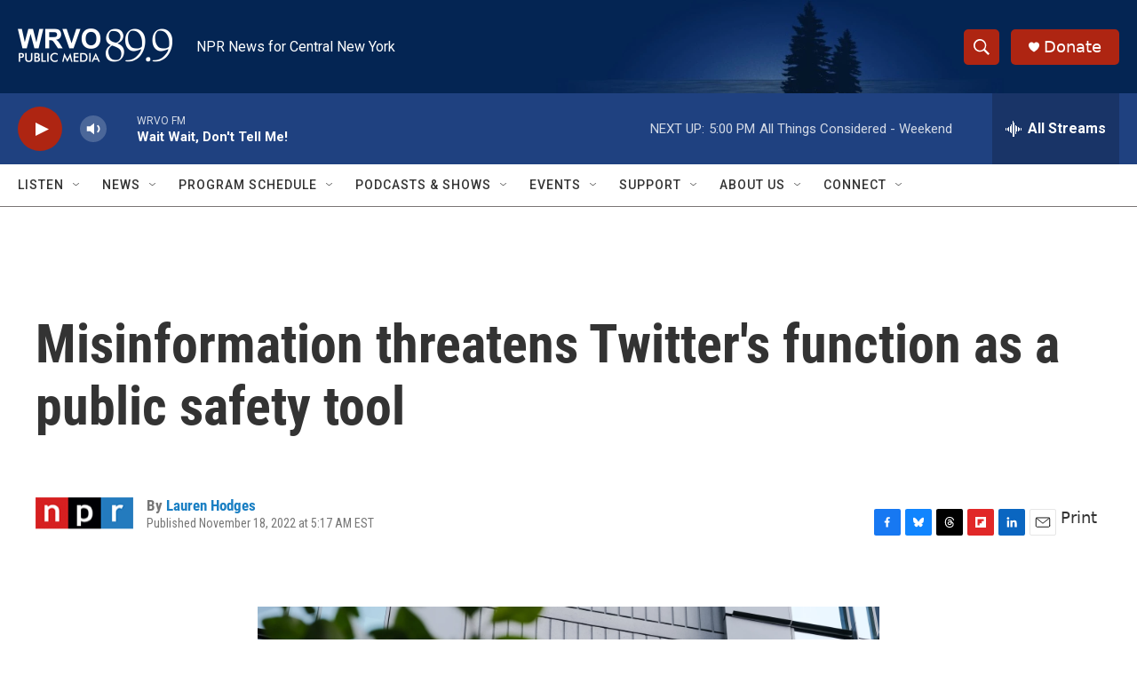

--- FILE ---
content_type: text/html; charset=utf-8
request_url: https://www.google.com/recaptcha/api2/aframe
body_size: 249
content:
<!DOCTYPE HTML><html><head><meta http-equiv="content-type" content="text/html; charset=UTF-8"></head><body><script nonce="GLp571WVjpXNthToNjoNjQ">/** Anti-fraud and anti-abuse applications only. See google.com/recaptcha */ try{var clients={'sodar':'https://pagead2.googlesyndication.com/pagead/sodar?'};window.addEventListener("message",function(a){try{if(a.source===window.parent){var b=JSON.parse(a.data);var c=clients[b['id']];if(c){var d=document.createElement('img');d.src=c+b['params']+'&rc='+(localStorage.getItem("rc::a")?sessionStorage.getItem("rc::b"):"");window.document.body.appendChild(d);sessionStorage.setItem("rc::e",parseInt(sessionStorage.getItem("rc::e")||0)+1);localStorage.setItem("rc::h",'1769375339244');}}}catch(b){}});window.parent.postMessage("_grecaptcha_ready", "*");}catch(b){}</script></body></html>